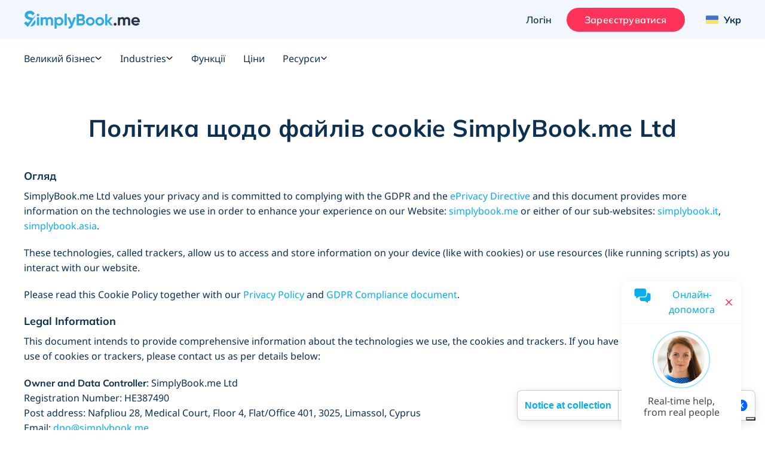

--- FILE ---
content_type: text/html; charset=UTF-8
request_url: https://srv.motu-teamblue.services/server/he-man_main
body_size: 417
content:
{"_wicasa":"[base64]","_ashkii":"JSON_eyJzaWQiOiI4OTE4NDNmMjZhYmZjYmMzYWJlODY4NDY4ZmFlYjAwYiIsImNrdGltZSI6IjE3Njg1NDEzODAiLCJzc3AiOiIxIiwicHAiOiJBMDAifQ=="}

--- FILE ---
content_type: text/css
request_url: https://simplybook.me/build/privacy_policy_page.23557a27.css
body_size: 4441
content:
/*!
 * Font Awesome Pro 5.12.0 by @fontawesome - https://fontawesome.com
 * License - https://fontawesome.com/license (Commercial License)
 *//*!
 * Font Awesome Pro 5.12.0 by @fontawesome - https://fontawesome.com
 * License - https://fontawesome.com/license (Commercial License)
 */@font-face{font-family:Font Awesome\ 5 Pro;font-style:normal;font-weight:900;font-display:swap;src:url(/build/fonts/fontawesome-pro-5.12.0-web/fa-solid-900.eot);src:url(/build/fonts/fontawesome-pro-5.12.0-web/fa-solid-900.eot?#iefix) format("embedded-opentype"),url(/build/fonts/fontawesome-pro-5.12.0-web/fa-solid-900.woff2) format("woff2"),url(/build/fonts/fontawesome-pro-5.12.0-web/fa-solid-900.woff) format("woff"),url(/build/fonts/fontawesome-pro-5.12.0-web/fa-solid-900.ttf) format("truetype"),url(/build/fonts/fontawesome-pro-5.12.0-web/fa-solid-900.svg#fontawesome) format("svg")}.fa,.fas{font-weight:900}/*!
 * Font Awesome Pro 5.12.0 by @fontawesome - https://fontawesome.com
 * License - https://fontawesome.com/license (Commercial License)
 */@font-face{font-family:Font Awesome\ 5 Pro;font-style:normal;font-weight:300;font-display:swap;src:url(/build/fonts/fontawesome-pro-5.12.0-web/fa-light-300.eot);src:url(/build/fonts/fontawesome-pro-5.12.0-web/fa-light-300.eot?#iefix) format("embedded-opentype"),url(/build/fonts/fontawesome-pro-5.12.0-web/fa-light-300.woff2) format("woff2"),url(/build/fonts/fontawesome-pro-5.12.0-web/fa-light-300.woff) format("woff"),url(/build/fonts/fontawesome-pro-5.12.0-web/fa-light-300.ttf) format("truetype"),url(/build/fonts/fontawesome-pro-5.12.0-web/fa-light-300.svg#fontawesome) format("svg")}.fa,.fal,.fas{font-family:Font Awesome\ 5 Pro}.fal{font-weight:300}/*!
 * Font Awesome Pro 5.12.0 by @fontawesome - https://fontawesome.com
 * License - https://fontawesome.com/license (Commercial License)
 */@font-face{font-family:Font Awesome\ 5 Brands;font-style:normal;font-weight:400;font-display:swap;src:url(/build/fonts/fontawesome-pro-5.12.0-web/fa-brands-400.eot);src:url(/build/fonts/fontawesome-pro-5.12.0-web/fa-brands-400.eot?#iefix) format("embedded-opentype"),url(/build/fonts/fontawesome-pro-5.12.0-web/fa-brands-400.woff2) format("woff2"),url(/build/fonts/fontawesome-pro-5.12.0-web/fa-brands-400.woff) format("woff"),url(/build/fonts/fontawesome-pro-5.12.0-web/fa-brands-400.ttf) format("truetype"),url(/build/fonts/fontawesome-pro-5.12.0-web/fa-brands-400.svg#fontawesome) format("svg")}.fab{font-family:Font Awesome\ 5 Brands}/*!
 * Font Awesome Pro 5.12.0 by @fontawesome - https://fontawesome.com
 * License - https://fontawesome.com/license (Commercial License)
 */@font-face{font-family:Font Awesome\ 5 Pro;font-style:normal;font-weight:400;font-display:swap;src:url(/build/fonts/fontawesome-pro-5.12.0-web/fa-regular-400.eot);src:url(/build/fonts/fontawesome-pro-5.12.0-web/fa-regular-400.eot?#iefix) format("embedded-opentype"),url(/build/fonts/fontawesome-pro-5.12.0-web/fa-regular-400.woff2) format("woff2"),url(/build/fonts/fontawesome-pro-5.12.0-web/fa-regular-400.woff) format("woff"),url(/build/fonts/fontawesome-pro-5.12.0-web/fa-regular-400.ttf) format("truetype"),url(/build/fonts/fontawesome-pro-5.12.0-web/fa-regular-400.svg#fontawesome) format("svg")}.far{font-family:Font Awesome\ 5 Pro;font-weight:400}.fa,.fab,.fad,.fal,.far,.fas{-moz-osx-font-smoothing:grayscale;-webkit-font-smoothing:antialiased;display:inline-block;font-style:normal;font-variant:normal;text-rendering:auto;line-height:1}.fa-address-card:before{content:""}.fa-apple-alt:before{content:""}.fa-archive:before{content:""}.fa-badge-percent:before{content:""}.fa-book:before{content:""}.fa-book-open:before{content:""}.fa-books:before{content:""}.fa-briefcase:before{content:""}.fa-briefcase-medical:before{content:""}.fa-bring-front:before{content:""}.fa-building:before{content:""}.fa-bullhorn:before{content:""}.fa-bullseye-arrow:before{content:""}.fa-calendar-alt:before{content:""}.fa-calendar-check:before{content:""}.fa-calendar-edit:before{content:""}.fa-calendar-star:before{content:""}.fa-calendar-times:before{content:""}.fa-camcorder:before{content:""}.fa-car:before{content:""}.fa-car-side:before{content:""}.fa-cart-plus:before{content:""}.fa-chart-line:before{content:""}.fa-check:before{content:""}.fa-check-square:before{content:""}.fa-chevron-down:before{content:""}.fa-chevron-up:before{content:""}.fa-clipboard-list:before{content:""}.fa-clock:before{content:""}.fa-code:before{content:""}.fa-cogs:before{content:""}.fa-coins:before{content:""}.fa-comment-alt-exclamation:before{content:""}.fa-comment-lines:before{content:""}.fa-comment-smile:before{content:""}.fa-comments:before{content:""}.fa-comments-alt:before{content:""}.fa-credit-card:before{content:""}.fa-credit-card-front:before{content:""}.fa-dumbbell:before{content:""}.fa-envelope:before{content:""}.fa-facebook-f:before{content:""}.fa-file-alt:before{content:""}.fa-file-signature:before{content:""}.fa-fill-drip:before{content:""}.fa-flag:before{content:""}.fa-flower-daffodil:before{content:""}.fa-folder-open:before{content:""}.fa-folders:before{content:""}.fa-gem:before{content:""}.fa-ghost:before{content:""}.fa-gift:before{content:""}.fa-globe:before{content:""}.fa-globe-americas:before{content:""}.fa-google:before{content:""}.fa-handshake:before{content:""}.fa-home:before{content:""}.fa-home-lg-alt:before{content:""}.fa-id-badge:before{content:""}.fa-id-card:before{content:""}.fa-id-card-alt:before{content:""}.fa-image:before{content:""}.fa-images:before{content:""}.fa-instagram:before{content:""}.fa-language:before{content:""}.fa-laptop-code:before{content:""}.fa-life-ring:before{content:""}.fa-linkedin-in:before{content:""}.fa-lips:before{content:""}.fa-lock:before{content:""}.fa-lock-alt:before{content:""}.fa-long-arrow-alt-left:before{content:""}.fa-long-arrow-alt-right:before{content:""}.fa-map-marked-alt:before{content:""}.fa-map-marker-alt:before{content:""}.fa-map-signs:before{content:""}.fa-medal:before{content:""}.fa-microphone-alt:before{content:""}.fa-mobile-android:before{content:""}.fa-mobile-android-alt:before{content:""}.fa-mug-hot:before{content:""}.fa-object-group:before{content:""}.fa-paint-brush:before{content:""}.fa-palette:before{content:""}.fa-pencil-paintbrush:before{content:""}.fa-phone:before{content:""}.fa-phone-laptop:before{content:""}.fa-play:before{content:""}.fa-plus-square:before{content:""}.fa-portrait:before{content:""}.fa-project-diagram:before{content:""}.fa-puzzle-piece:before{content:""}.fa-question:before{content:""}.fa-quote-left:before{content:""}.fa-quote-right:before{content:""}.fa-random:before{content:""}.fa-rocket:before{content:""}.fa-search:before{content:""}.fa-shapes:before{content:""}.fa-share-all:before{content:""}.fa-share-alt:before{content:""}.fa-shield:before{content:""}.fa-shield-alt:before{content:""}.fa-shield-check:before{content:""}.fa-signature:before{content:""}.fa-sort:before{content:""}.fa-star:before{content:""}.fa-star-half:before{content:""}.fa-star-half-alt:before{content:""}.fa-stethoscope:before{content:""}.fa-swatchbook:before{content:""}.fa-sync:before{content:""}.fa-table-tennis:before{content:""}.fa-tasks:before{content:""}.fa-th-list:before{content:""}.fa-times:before{content:""}.fa-toolbox:before{content:""}.fa-trophy-alt:before{content:""}.fa-trumpet:before{content:""}.fa-twitter:before{content:""}.fa-university:before{content:""}.fa-upload:before{content:""}.fa-usd-square:before{content:""}.fa-user:before{content:""}.fa-user-alien:before{content:"壘"}.fa-user-check:before{content:""}.fa-user-cog:before{content:""}.fa-user-crown:before{content:""}.fa-user-friends:before{content:""}.fa-user-plus:before{content:""}.fa-users:before{content:""}.fa-users-class:before{content:""}.fa-video:before{content:""}.fa-wand-magic:before{content:""}.fa-youtube:before{content:""}.fa-angle-right:before{content:""}.fa-file-code:before{content:""}.fa-bullseye-pointer:before{content:""}.fa-tags:before{content:""}.fa-file-invoice:before{content:""}.fa-empty-set:before{content:""}.fa-clipboard-check:before{content:""}.fa-long-arrow-right:before{content:""}.fa-exclamation-triangle:before{content:""}.fa-less-than-equal:before{content:""}.fa-paperclip:before{content:""}.fa-repeat-alt:before{content:""}.fa-question-square:before{content:""}.fa-concierge-bell:before{content:""}.fa-cog:before{content:""}.fa-angle-down:before{content:""}.fa-fill:before{content:""}.fa-eye:before{content:""}.fa-gift-card:before{content:""}.fa-play-circle:before{content:""}.fa-info-circle:before{content:""}.fa-money-bill-wave:before{content:""}.fa-headset:before{content:""}.fa-box-full:before{content:""}.fa-browser:before{content:""}.fa-money-bill:before{content:""}.fa-download:before{content:""}.fa-chevron-left:before{content:""}.fa-chevron-right:before{content:""}.fa-hashtag:before{content:""}.fa-bell:before{content:""}.fa-badge-check:before{content:""}.fa-sync-alt:before{content:""}.fa-tools:before{content:""}.fa-comment-alt:before{content:""}.fa-sliders-h:before{content:""}.fa-calendar:before{content:""}.fa-newspaper:before{content:""}.sr-only{border:0;clip:rect(0,0,0,0);height:1px;margin:-1px;overflow:hidden;padding:0;position:absolute;width:1px}.sr-only-focusable:active,.sr-only-focusable:focus{clip:auto;height:auto;margin:0;overflow:visible;position:static;width:auto}:root{--white:#fff}.underline{text-decoration:underline}.--underline-bold .underline{text-decoration:underline}.--underline-bold .underline,.p b,p b{font-weight:700;font-family:Mulish,Noto Sans,-apple-system,BlinkMacSystemFont,Segoe UI,Roboto,Helvetica Neue,Arial,sans-serif}.p b,p b{color:#0b3052}i{font-style:italic}.policy-overview{padding-bottom:150px}.policy-overview--cookies{padding-bottom:100px}@media(max-width:767px){.policy-overview{padding-bottom:110px}}.policy-overview__header{max-width:1000px;margin:0 auto 45px;text-align:center}.policy-overview__heading{margin-bottom:10px}.policy-overview__heading--mb-large{margin-bottom:25px}.policy-overview__text{margin-bottom:20px}.policy-overview__text--no-margin{margin-bottom:0}.policy-overview__text--margin-top{margin-top:40px}.policy-overview__cards{display:-webkit-box;display:-ms-flexbox;display:flex;-webkit-box-align:stretch;-ms-flex-align:stretch;align-items:stretch;margin:30px -15px 0}@media(max-width:1023px){.policy-overview__cards{-webkit-box-orient:vertical;-webkit-box-direction:normal;-ms-flex-direction:column;flex-direction:column;margin:30px 0 0}}.policy-overview__card{display:-webkit-box;display:-ms-flexbox;display:flex;-webkit-box-orient:vertical;-webkit-box-direction:normal;-ms-flex-direction:column;flex-direction:column;-webkit-box-pack:center;-ms-flex-pack:center;justify-content:center;width:100%;max-width:calc(33.333% - 30px);margin:0 15px;padding:30px;border-radius:15px;text-align:center;background:#f1f6ff}@media(max-width:1023px){.policy-overview__card{max-width:100%;margin:0 0 15px}}.policy-overview__card-title{margin-bottom:5px}.policy-overview__card-text--margin-bottom{margin-bottom:10px}.policy-overview__list{margin-top:20px;margin-left:40px;list-style:disc}.policy-overview__list--mb{margin-bottom:20px}.policy-overview__list-item{margin-bottom:10px}.policy-overview__list-item::marker{color:#06adef}.policy-overview__list-item:last-child{margin-bottom:0}.overview-steps{position:relative;padding:70px 0 100px}@media(max-width:767px){.overview-steps{padding:40px 0 80px}}.overview-steps .shape--type-5{position:absolute;min-width:2500px;top:-80px;left:0;-webkit-transform:rotate(180deg);-ms-transform:rotate(180deg);transform:rotate(180deg);fill:#fff;-webkit-filter:drop-shadow(0 25px 15px rgba(45,53,71,.03));filter:drop-shadow(0 25px 15px rgba(45,53,71,.03));z-index:-1}.overview-steps__list{display:-webkit-box;display:-ms-flexbox;display:flex;-webkit-box-pack:center;-ms-flex-pack:center;justify-content:center;-ms-flex-wrap:wrap;flex-wrap:wrap;margin:0 -40px}@media(max-width:767px){.overview-steps__list{margin:0}}.overview-steps__item{width:100%;max-width:calc(33.333% - 80px);margin:0 40px 75px;text-align:center}@media(max-width:1023px){.overview-steps__item{max-width:calc(50% - 80px);margin:0 40px 50px}}@media(max-width:767px){.overview-steps__item{max-width:100%;margin:0 0 50px}}.overview-steps__item:nth-child(4),.overview-steps__item:nth-child(5){margin-bottom:0}@media(max-width:767px){.overview-steps__item:nth-child(4),.overview-steps__item:nth-child(5){margin-bottom:50px}}.overview-steps__item:nth-child(5){max-width:calc(50% - 80px)}@media(max-width:767px){.overview-steps__item:nth-child(5){max-width:100%;margin-bottom:0}}.overview-steps__item-number{margin-bottom:15px;font-family:Mulish,Noto Sans,-apple-system,BlinkMacSystemFont,Segoe UI,Roboto,Helvetica Neue,Arial,sans-serif;font-size:72px;font-weight:600;color:#d7dfef}.overview-steps__item-title{margin-bottom:25px}.overview-steps__item-item{display:-webkit-box;display:-ms-flexbox;display:flex;margin-bottom:15px;text-align:left}.overview-steps__item-icon{margin-right:10px}.overview-steps__item-text{text-align:left}.policy-context{padding:70px 0;background:#f1f6ff}.policy-context__header{margin-bottom:45px;text-align:center}.policy-context__list{display:-webkit-box;display:-ms-flexbox;display:flex;-ms-flex-wrap:wrap;flex-wrap:wrap;margin:0 -30px 60px}@media(max-width:1023px){.policy-context__list{margin:0 0 60px}}.policy-context__item{display:-webkit-box;display:-ms-flexbox;display:flex;width:100%;max-width:calc(50% - 60px);margin:0 30px 10px;padding:20px 20px 20px 40px;border-radius:15px;background:#fff;cursor:pointer;-webkit-transition:all .22s ease;transition:all .22s ease}@media(max-width:1023px){.policy-context__item{max-width:100%;margin:0 0 15px}}.policy-context__item:hover{-webkit-box-shadow:0 0 15px 0 rgba(37,50,70,.1);box-shadow:0 0 15px 0 rgba(37,50,70,.1);text-decoration:none}.policy-context__item:active,.policy-context__item:focus{text-decoration:none}.policy-context__item:last-child{margin-bottom:0}.policy-context__item:after{display:-webkit-inline-box;display:-ms-inline-flexbox;display:inline-flex;content:"";margin-left:auto;font-family:Font Awesome\ 5 Pro;font-weight:400;color:#06adef}.policy-context__item-number{margin-right:10px}.policy-context__footer{text-align:center}.policy{padding:50px 0 100px}@media(max-width:767px){.policy{padding:50px 0 60px}}.policy__header{margin-bottom:60px;text-align:center}.policy-article{margin-bottom:70px}.policy-article:last-child{margin-bottom:0}.policy-article__title{margin-bottom:15px;text-align:center}.policy-article__heading{margin-bottom:5px;text-transform:uppercase}.policy-article__heading-small{margin-bottom:10px}.policy-article__heading--mb{margin-bottom:15px}.policy-article__heading--mb-large{margin-bottom:25px}.policy-article__heading.normal-letters{text-transform:none}.policy-article__text--mb{margin-bottom:15px}.policy-article__text--mb-big{margin-bottom:30px}.policy-article__text--mb-large{margin-bottom:40px}.policy-article__contacts{display:-webkit-box;display:-ms-flexbox;display:flex;-ms-flex-wrap:wrap;flex-wrap:wrap;-webkit-box-pack:justify;-ms-flex-pack:justify;justify-content:space-between;margin-top:30px;padding:35px 40px;background:#f1f6ff}@media(max-width:1023px){.policy-article__contacts{-webkit-box-orient:vertical;-webkit-box-direction:normal;-ms-flex-direction:column;flex-direction:column;-webkit-box-pack:center;-ms-flex-pack:center;justify-content:center;padding:30px 20px 35px}}.policy-article__contacts-item{display:-webkit-box;display:-ms-flexbox;display:flex;-webkit-box-align:center;-ms-flex-align:center;align-items:center;max-width:45%;width:100%;margin-bottom:10px}@media(max-width:1023px){.policy-article__contacts-item{max-width:100%;-webkit-box-orient:vertical;-webkit-box-direction:normal;-ms-flex-direction:column;flex-direction:column;-webkit-box-align:start;-ms-flex-align:start;align-items:flex-start;margin-bottom:20px}.policy-article__contacts-item:last-child{margin-bottom:0}}.policy-article__contacts-item p{width:100%;max-width:160px;margin-right:30px}@media(max-width:1023px){.policy-article__contacts-item p{max-width:unset;margin-right:0;margin-bottom:10px}}.policy-article__contacts-item span{padding:7px 15px;background:#fff}.policy-article__list{display:-webkit-box;display:-ms-flexbox;display:flex;-ms-flex-wrap:wrap;flex-wrap:wrap;margin:30px 0 40px;gap:20px}.policy-article__list-item{width:100%;max-width:calc(33.333% - 20px);padding:30px 45px;border-radius:20px;text-align:center;background:#f1f6ff}@media(max-width:767px){.policy-article__list-item{max-width:100%;margin:0 0 15px}}.policy-article__list-item-heading{margin-bottom:5px}.policy-article__item-check{margin-bottom:5px;margin-left:30px}@media(max-width:767px){.policy-article__item-check{margin-left:15px}}.policy-article__item-check--mb{margin-bottom:15px}.policy-article__item-check--mb-large{margin-bottom:30px}.policy-article__item-check-icon{margin-right:10px}.policy-article__btn-wrapper{margin-top:30px;text-align:center}.policy-article__cards{display:-webkit-box;display:-ms-flexbox;display:flex;-ms-flex-wrap:wrap;flex-wrap:wrap;margin:40px -20px 0}@media(max-width:1023px){.policy-article__cards{margin:40px 0 0}}.policy-article__card{display:-webkit-box;display:-ms-flexbox;display:flex;max-width:calc(50% - 80px);margin:0 40px}@media(max-width:1023px){.policy-article__card{max-width:100%;margin:0 0 20px}}@media(max-width:767px){.policy-article__card{-webkit-box-orient:vertical;-webkit-box-direction:normal;-ms-flex-direction:column;flex-direction:column;-webkit-box-align:center;-ms-flex-align:center;align-items:center;-webkit-box-pack:center;-ms-flex-pack:center;justify-content:center;text-align:center}}.policy-article__card-image{width:100%;max-width:100px;margin-right:10px;-ms-flex-negative:0;flex-shrink:0}@media(max-width:767px){.policy-article__card-image{margin-right:0;margin-bottom:5px}}.policy-article__card-title{margin-bottom:5px}.policy-article__card-text--mb{margin-bottom:20px}.policy-article__table{width:100%;padding:10px 30px;border-spacing:30px 20px;border-collapse:separate;background:#f1f6ff}@media(max-width:767px){.policy-article__table{padding:10px}}.policy-article__table--cookies .policy-article__table-row td,.policy-article__table--dpa .policy-article__table-row td{vertical-align:middle;text-align:center!important}.policy-article__table-wrapper{margin:20px 0 45px;overflow:auto}.policy-article__table-header{font-family:Mulish,sans-serif;font-size:16px;font-weight:700;text-align:center;color:#0b3052}.policy-article__table-row td{width:25%;padding:20px 25px;font-size:14px;color:#788291;background:#fff}@media(max-width:767px){.policy-article__table-row td{min-width:200px;width:100%}}.policy-article__table-row td:nth-child(3),.policy-article__table-row td:nth-child(4){text-align:center;vertical-align:middle}.policy-article__table-row td.dark{color:#0b3052}.privacy-policy{padding-bottom:70px}@media(max-width:767px){.privacy-policy{padding-bottom:50px}}.privacy-policy__header{padding-bottom:60px;text-align:center}@media(max-width:767px){.privacy-policy__header{padding-bottom:30px}}.privacy-policy__title{margin-bottom:0}.privacy-policy__title--uppercase{text-transform:uppercase}.privacy-policy__title--highlighted{color:#06adef}.privacy-policy__article{margin-bottom:30px}.privacy-policy__article:last-child{margin-bottom:0}.privacy-policy__article-title{margin-bottom:15px}.privacy-policy__article-text{margin-bottom:10px}.privacy-policy__article-text--red{color:#ef3558;text-decoration:underline}.privacy-policy__article-list{padding-left:30px;margin-bottom:15px;margin-top:-10px}.privacy-policy__article-list--inner{margin-top:0}.privacy-policy__article-list--bullet{list-style:disc}.privacy-policy__table{border:1px solid #f1f6ff;border-collapse:collapse;border-spacing:0}.privacy-policy__table--annex-4 th{text-align:left}.privacy-policy__table--annex-4 td{width:33.333%}.privacy-policy__table-wrapper{overflow:auto}.privacy-policy__table td,.privacy-policy__table th,.privacy-policy__table tr{border:1px solid #f1f6ff;border-collapse:collapse}.privacy-policy__table td,.privacy-policy__table th{padding:10px}.privacy-policy__table td:first-child,.privacy-policy__table td:nth-child(3){width:20%}.privacy-policy__jobs_v3 .policy-context{padding-top:44px;padding-bottom:44px}.privacy-policy__jobs_v3 .policy-context .policy-context__list{margin:0;gap:10px 20px;-ms-flex-wrap:wrap;flex-wrap:wrap}.privacy-policy__jobs_v3 .policy-context .policy-context__list .policy-context__item{min-height:64px;width:auto;-ms-flex-preferred-size:300px;flex-basis:300px;-webkit-box-flex:1;-ms-flex-positive:1;flex-grow:1;max-width:unset;padding:10px 25px;-webkit-box-align:center;-ms-flex-align:center;align-items:center;margin:0;line-height:1.2}.privacy-policy__jobs_v3 .policy-context .policy-context__list .policy-context__item:after{padding-left:12px;display:inline-block}.normal-letters{text-transform:none}.collect-greed{display:-webkit-box;display:-ms-flexbox;display:flex;-webkit-box-align:stretch;-ms-flex-align:stretch;align-items:stretch;-webkit-box-pack:center;-ms-flex-pack:center;justify-content:center;-ms-flex-wrap:wrap;flex-wrap:wrap;gap:24px}.collect-greed--item{-webkit-box-flex:1;-ms-flex-positive:1;flex-grow:1;-ms-flex-preferred-size:400px;flex-basis:400px;border-radius:16px;padding:20px;background:#f1f6ff}.collect-greed--item .--underline-bold{margin-bottom:12px;font-weight:700;font-family:Mulish,Noto Sans,-apple-system,BlinkMacSystemFont,Segoe UI,Roboto,Helvetica Neue,Arial,sans-serif;padding-bottom:8px;border-bottom:1px solid #e7ecf7}
/*# sourceMappingURL=privacy_policy_page.23557a27.css.map */